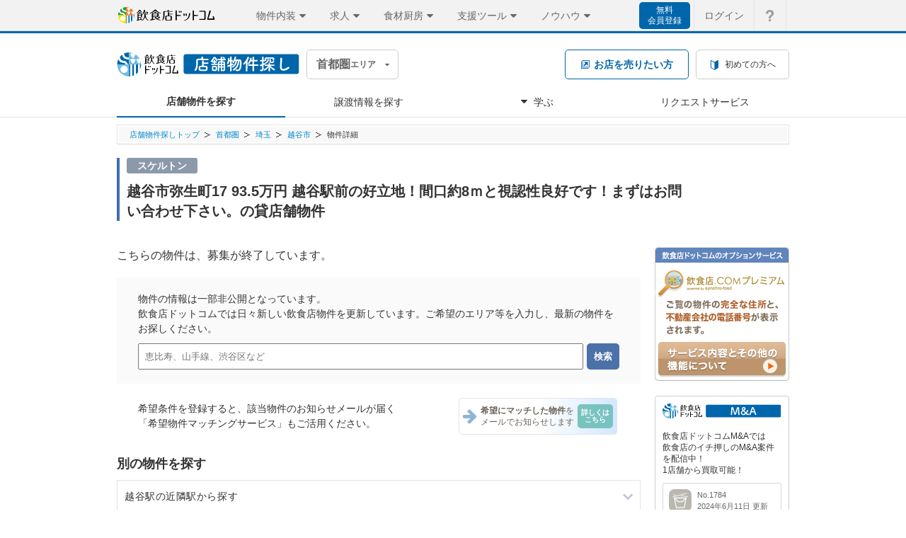

--- FILE ---
content_type: text/html; charset=utf-8
request_url: https://www.inshokuten.com/bukken/bukkens/255021
body_size: 57231
content:







<!DOCTYPE html>
<html lang="ja" >
<head>
    <script type="text/javascript">
  var dataLayer = dataLayer || [];
    dataLayer.push({
      'PageType': 'Productpage',
      'Email': '',
      'ProductID': [ "255021" ]
  });
</script>

  <script type="text/javascript">
  var dataLayer = dataLayer || [];
  dataLayer.push({
    'page_status': "0"
  });
</script>


  <meta charset="UTF-8" />
  
  <title>
      越谷市弥生町17（埼玉） 93.5万円 越谷駅前の好立地！間口約8ｍと視認性良好です！まずはお問い合わせ下さい。の貸店舗物件 飲食店ドットコム
  </title>
  <meta name="description" content="越谷（38.06坪）の貸し店舗物件（埼玉）の詳細です。越谷駅前の好立地！間口約8ｍと視認性良好です！まずはお問い合わせ下さい。" />
  <meta name="keywords" content="越谷,貸し店舗,物件,不動産,埼玉,空き店舗,貸し店舗,貸店舗,飲食店,開業,物件" />
  <meta name="copyright" content="&copy;Synchro Food Co., Ltd." />
  <meta name="robots" content="index,follow">
      <meta name="js-stationKeyId" content="1826" />
  <link rel="canonical" href="https://www.inshokuten.com/bukken/bukkens/255021" />


  <link rel="shortcut icon" type="image/x-icon" href="/assets/favicon-def337b3996b0a8d3cc3a90a23a85eafe87a91e68ac09ee5a36d3160703ad041.ico" />
  <link rel="stylesheet" type="text/css" href="/stylesheets/common.css?20251028" media="all" />
  <link rel="stylesheet" href="/webfonts/common/icomoon.css" type="text/css">
  <link rel="stylesheet" media="all" href="/assets/basic/application-64b7c1d03b47ab1684f4aa7dd4cc6746e6df19606703d0ee71afd14bdc0ed188.css" data-turbolinks-track="reload" />
  <link rel="stylesheet" media="all" href="/assets/synchro-css/pc/application-e5be127ea6fc37372315470993b378c263db116160d617c1d41556c15d196eab.css" data-turbolinks-track="reload" />
    <link rel="stylesheet" type="text/css" href="/stylesheet/bukken/common.css?20221201" media="all" />
  <link rel="stylesheet" type="text/css" href="/stylesheet/bukken.css?20170713" media="all" />
  <link rel="stylesheet" type="text/css" href="/stylesheets/bukken/layout.css" media="all" />
  <link rel="stylesheet" type="text/css" href="/stylesheet/bukken-list.css?20170713" media="all" />
  <link rel="stylesheet" type="text/css" href="/stylesheet/bukken-matching.css?20170713" media="all" />
  <link rel="stylesheet" href="/webfonts/common/icomoon.css?20221201" type="text/css" />
  <link rel="stylesheet" type="text/css" href="/webfonts/bukken/common/icomoon.css?20170713" media="all" />
  <link rel="stylesheet" media="all" href="/assets/bukken/application-b8d4916eec87196485ee75f6f78d38de96b92926cca9f8e2bd5677f2530c314b.css" data-turbolinks-track="reload" />
    <link rel="stylesheet" type="text/css" href="/stylesheets/synchro-css/pc/utility.css" />
  <link rel="stylesheet" media="all" href="/assets/bukken/bukkens/closed/pc/application-087d79b8d79c8cad0a6c7f3fcafac8ab50d9efb32a226899703559c43b83f35b.css" data-turbolinks-track="reload" />

  <style>
    div#popup {
      width: 100%;
    }
  </style>

  <script type="text/javascript" src="/js/jquery-1.9.1.js"></script>
  <script type="text/javascript" src="/js/synchro_utils.js?20220915"></script>
  
  
    <script src="/assets/basic/no-turbolinks/application-a202a9157e1e2e08cd32b204df49ed789023f499ccf052ea4a5f7d4440b01704.js" data-turbolinks-track="reload"></script>
    <script type="text/javascript" src="/js/bukken/layout.js?20221201"></script>
  <script type="text/javascript" src="/js/bukken-matching.js?20170713"></script>
  <script type="text/javascript" src="/js/bukken-media-list.js?20170713"></script>
    <script type="text/javascript" src="/js/knockout/knockout-3.0.0.js" charset="utf-8"></script>
  <script src="/assets/bukken/bukkens/closed/pc/application-9d53ab0c16e1ef3f121414d15250fa023b4d6e2888a55f2fa9a9437f98c0ccdb.js"></script>


  
  <meta name="csrf-param" content="authenticity_token" />
<meta name="csrf-token" content="k3nwv5dpuf3hNbBXs+gm2KddVRCGYC/Yy8aN34Ym32RZggwmqwAxjBLkr2Ld2pGvKJMNj1c3udY3enFldSOV6Q==" />
    <script type="text/javascript">
  var dataLayer = dataLayer || [];
  dataLayer.push({'customer.key_id': '0'});
  </script>
  <!-- Google Tag Manager -->
  <script>(function(w,d,s,l,i){w[l]=w[l]||[];w[l].push({'gtm.start':
  new Date().getTime(),event:'gtm.js'});var f=d.getElementsByTagName(s)[0],
  j=d.createElement(s),dl=l!='dataLayer'?'&l='+l:'';j.async=true;j.src=
  'https://www.googletagmanager.com/gtm.js?id='+i+dl;f.parentNode.insertBefore(j,f);
  })(window,document,'script','dataLayer','GTM-TXVTZB3');</script>
  <!-- End Google Tag Manager -->


  <!-- Start VWO Async SmartCode -->
<link rel="preconnect" href="https://dev.visualwebsiteoptimizer.com" />
<script type='text/javascript' id='vwoCode'>
window._vwo_code=window._vwo_code || (function() {
var account_id=740465,
version = 1.5,
settings_tolerance=2000,
library_tolerance=2500,
use_existing_jquery=false,
is_spa=1,
hide_element='body',
hide_element_style = 'opacity:0 !important;filter:alpha(opacity=0) !important;background:none !important',
/* DO NOT EDIT BELOW THIS LINE */
f=false,w=window,d=document,vwoCodeEl=d.querySelector('#vwoCode'),code={use_existing_jquery:function(){return use_existing_jquery},library_tolerance:function(){return library_tolerance},hide_element_style:function(){return'{'+hide_element_style+'}'},finish:function(){if(!f){f=true;var e=d.getElementById('_vis_opt_path_hides');if(e)e.parentNode.removeChild(e)}},finished:function(){return f},load:function(e){var t=d.createElement('script');t.fetchPriority='high';t.src=e;t.type='text/javascript';t.onerror=function(){_vwo_code.finish()};d.getElementsByTagName('head')[0].appendChild(t)},getVersion:function(){return version},getMatchedCookies:function(e){var t=[];if(document.cookie){t=document.cookie.match(e)||[]}return t},getCombinationCookie:function(){var e=code.getMatchedCookies(/(?:^|;)\s?(_vis_opt_exp_\d+_combi=[^;$]*)/gi);e=e.map(function(e){try{var t=decodeURIComponent(e);if(!/_vis_opt_exp_\d+_combi=(?:\d+,?)+\s*$/.test(t)){return''}return t}catch(e){return''}});var i=[];e.forEach(function(e){var t=e.match(/([\d,]+)/g);t&&i.push(t.join('-'))});return i.join('|')},init:function(){if(d.URL.indexOf('__vwo_disable__')>-1)return;w.settings_timer=setTimeout(function(){_vwo_code.finish()},settings_tolerance);var e=d.currentScript,t=d.createElement('style'),i=e&&!e.async?hide_element?hide_element+'{'+hide_element_style+'}':'':code.lA=1,n=d.getElementsByTagName('head')[0];t.setAttribute('id','_vis_opt_path_hides');vwoCodeEl&&t.setAttribute('nonce',vwoCodeEl.nonce);t.setAttribute('type','text/css');if(t.styleSheet)t.styleSheet.cssText=i;else t.appendChild(d.createTextNode(i));n.appendChild(t);var o=this.getCombinationCookie();this.load('https://dev.visualwebsiteoptimizer.com/j.php?a='+account_id+'&u='+encodeURIComponent(d.URL)+'&f='+ +is_spa+'&vn='+version+(o?'&c='+o:''));return settings_timer}};w._vwo_settings_timer = code.init();return code;}());
</script>
<!-- End VWO Async SmartCode -->

</head>
<body data-turbolinks="false" class="bukken-bukkens-show">
    <!-- Google Tag Manager (noscript) -->
  <noscript><iframe src="https://www.googletagmanager.com/ns.html?id=GTM-TXVTZB3"
  height="0" width="0" style="display:none;visibility:hidden"></iframe></noscript>
  <!-- End Google Tag Manager (noscript) -->

  
  <div id="matching-overlay" class="reset"></div>
  
<div class="globalHeaderOverlay js-globalHeaderOverlay"></div>
<header id="global-header-menu" class="js-globalHeaderMenu">
  <div class="globalHeaderMenu">
    <div class="globalHeaderMenu__inner">
      <div class="globalHeaderMenu__serviceArea">
        <a href="/home/?ref=gh" class="globalHeaderMenu__logoLink"><img src="/image/common/inshokuten-logo.svg" alt="飲食店ドットコム" width="140" height="23" /></a>
        <nav class="globalHeaderServiceNav">
          <ul>
            <li class="globalHeaderServiceNav__box globalHeaderServiceNav__box--bukken js-serviceNav">
              <div class="globalHeaderServiceNav__header js-serviceNavHeader">
                <div class="globalHeaderServiceNav__title">物件内装</div>
                <i class="globalHeaderServiceNav__icon globalHeaderServiceNav__icon--open icon-common-triangle-down"></i>
              </div>
              <div class="globalHeaderServiceNav__detail js-serviceNavDetail">
                <ul class="globalHeaderServiceNav__list globalHeaderServiceNav__list--bukken">
                  <li>
                    <p>店舗・物件・内装</p>
                  </li>
                  <li>
                    <a href="/?ref=gh">
                      <span>店舗物件探し</span>
                      <i class="icon-common-icon-caret-right"></i>
                    </a>
                  </li>
                  <li>
                    <a href="https://www.inuki-info.com?ref=gh">
                      <span>居抜き売却</span>
                      <i class="icon-common-icon-caret-right"></i>
                    </a>
                  </li>
                  <li>
                    <a href="/ma/?ref=gh">
                      <span>飲食店のM&A</span>
                      <i class="icon-common-icon-caret-right"></i>
                    </a>
                  </li>
                  <li>
                    <a href="/design/?ref=gh">
                      <span>内装デザイン会社探し</span>
                      <i class="icon-common-icon-caret-right"></i>
                    </a>
                  </li>
                  <li>
                    <a href="/kitchencar/?ref=gh">
                      <span>キッチンカー出店</span>
                      <i class="icon-common-icon-caret-right"></i>
                    </a>
                  </li>
                </ul>
              </div>
            </li>
            <li class="globalHeaderServiceNav__box globalHeaderServiceNav__box--recruit js-serviceNav">
              <div class="globalHeaderServiceNav__header js-serviceNavHeader">
                <div class="globalHeaderServiceNav__title">求人</div>
                <i class="globalHeaderServiceNav__icon globalHeaderServiceNav__icon--open icon-common-triangle-down"></i>
              </div>
              <div class="globalHeaderServiceNav__detail js-serviceNavDetail">
                <ul class="globalHeaderServiceNav__list globalHeaderServiceNav__list--recruit">
                  <li>
                    <p>人材・求人</p>
                  </li>
                  <li>
                    <a href="/recruit/?ref=gh">
                      <span>求人掲載</span>
                      <i class="icon-common-icon-caret-right"></i>
                    </a>
                  </li>
                  <li>
                    <a href="https://gourmet-baito-chan.com/lp/?ref=gh">
                      <span>SNSアルバイト掲載</span>
                      <i class="icon-common-icon-caret-right"></i>
                    </a>
                  </li>
                </ul>
              </div>
            </li>
            <li class="globalHeaderServiceNav__box globalHeaderServiceNav__box--kitchen js-serviceNav">
              <div class="globalHeaderServiceNav__header js-serviceNavHeader">
                <div class="globalHeaderServiceNav__title">食材厨房</div>
                <i class="globalHeaderServiceNav__icon globalHeaderServiceNav__icon--open icon-common-triangle-down"></i>
              </div>
              <div class="globalHeaderServiceNav__detail js-serviceNavDetail">
                <ul class="globalHeaderServiceNav__list globalHeaderServiceNav__list--kitchen">
                  <li>
                    <p>食材・厨房</p>
                  </li>
                  <li>
                    <a href="/supplier/?ref=gh">
                      <span>仕入れ先探し</span>
                      <i class="icon-common-icon-caret-right"></i>
                    </a>
                  </li>
                  <li>
                    <a href="/kitchen/?ref=gh">
                      <span>厨房備品EC</span>
                      <i class="icon-common-icon-caret-right"></i>
                    </a>
                  </li>
                  <li>
                    <a href="/placeorders/?ref=gh">
                      <span>食材発注アプリ PlaceOrders</span>
                      <i class="icon-common-icon-caret-right"></i>
                    </a>
                  </li>
                </ul>
              </div>
            </li>
            <li class="globalHeaderServiceNav__box globalHeaderServiceNav__box--useful js-serviceNav">
              <div class="globalHeaderServiceNav__header js-serviceNavHeader">
                <div class="globalHeaderServiceNav__title">支援ツール</div>
                <i class="globalHeaderServiceNav__icon globalHeaderServiceNav__icon--open icon-common-triangle-down"></i>
              </div>
              <div class="globalHeaderServiceNav__detail js-serviceNavDetail">
                <ul class="globalHeaderServiceNav__list globalHeaderServiceNav__list--useful">
                  <li>
                    <p>業務支援・運営ツール</p>
                  </li>
                  <li>
                    <a href="/hikaku/fc/?ref=gh">
                      <span>飲食FC比較</span>
                      <i class="icon-common-icon-caret-right"></i>
                    </a>
                  </li>
                  <li>
                    <a href="/posregi/?ref=gh">
                      <span>POSレジ比較</span>
                      <i class="icon-common-icon-caret-right"></i>
                    </a>
                  </li>
                  <li>
                    <a href="/useful_service/?ref=gh">
                      <span>お役立ちサービス集</span>
                      <i class="icon-common-icon-caret-right"></i>
                    </a>
                  </li>
                  <li>
                    <a href="/food-accounting/lp/?ref=gh">
                      <span>税理士探し</span>
                      <i class="icon-common-icon-caret-right"></i>
                    </a>
                  </li>
                  <li>
                    <a href="/hoken/omamori?ref=gh">
                      <span>保険サービス</span>
                      <i class="icon-common-icon-caret-right"></i>
</a>                  </li>
                </ul>
              </div>
            </li>
            <li class="globalHeaderServiceNav__box globalHeaderServiceNav__box--journal js-serviceNav">
              <div class="globalHeaderServiceNav__header js-serviceNavHeader">
                <div class="globalHeaderServiceNav__title">ノウハウ</div>
                <i class="globalHeaderServiceNav__icon globalHeaderServiceNav__icon--open icon-common-triangle-down"></i>
              </div>
              <div class="globalHeaderServiceNav__detail js-serviceNavDetail">
                <ul class="globalHeaderServiceNav__list globalHeaderServiceNav__list--journal">
                  <li>
                    <p>ノウハウ・情報提供</p>
                  </li>
                  <li>
                    <a href="/foodist/?ref=gh">
                      <span>ジャーナル（webマガジン）</span>
                      <i class="icon-common-icon-caret-right"></i>
                    </a>
                  </li>
                  <li>
                    <a href="/research/?ref=gh">
                      <span>飲食店リサーチ</span>
                      <i class="icon-common-icon-caret-right"></i>
                    </a>
                  </li>
                  <li>
                    <a href="/checksheet/?ref=gh">
                      <span>出店開業チェックシート</span>
                      <i class="icon-common-icon-caret-right"></i>
                    </a>
                  </li>
                  <li>
                    <a href="/event/?ref=gh">
                      <span>飲食店向けイベントナビ</span>
                      <i class="icon-common-icon-caret-right"></i>
                    </a>
                  </li>
                </ul>
              </div>
            </li>
          </ul>
        </nav>
      </div>
      <div class="globalHeaderMenu__utilityArea">
        <nav class="globalHeaderUtilityNav">
          <ul class="globalHeaderUtilityNav__list globalHeaderUtilityNav__list--notLoggedIn">
              <li>
                <a class="globalHeaderSignupLink " href="/signup/free?from=bukken&ref=gh&assistLinkCode=1">無料<br />会員登録</a>
              </li>
              <li>
                <a class="globalHeaderUtilityNav__link globalHeaderUtilityNav__link--notLoggedIn globalHeaderUtilityNav__link--account" href="/login/?requestUri=/">ログイン</a>
              </li>
            <li>
              <a class="globalHeaderUtilityNav__link globalHeaderUtilityNav__link--loggedIn globalHeaderUtilityNav__link--faq" href="/faq/">
                <i class="icon-common-gbh_q globalHeaderUtilityNav__icon globalHeaderUtilityNav__icon--faq"></i>
                <p class="globalHeaderUtilityNav__textHide">よくあるご質問</p>
              </a>
            </li>
          </ul>
        </nav>
      </div>
    </div>
  </div>
</header>

    <div id="service-header" class="serviceHeader">
    <div id="service-header-inner" class="serviceHeader__inner">
      <div class="serviceHeader__upper">
        <div class="serviceHeader__logoArea">
          <div class="serviceHeader__logo serviceHeader__logo--bukken">
            <a href="/"><img src="/image/bukken/common/logo_bukken.svg" width="258" height="34" alt="飲食店ドットコム 店舗物件探し" /></a>
          </div>
          <div class="serviceHeaderDistrict">
            <div class="serviceHeaderDistrict__box" id="js-districtClick">
              <div class="serviceHeaderDistrict__text">
                <span class="serviceHeaderDistrict__main">首都圏</span><span class="serviceHeaderDistrict__sub">エリア</span>
              </div>
              <i class="icon-common-triangle-down"></i>
            </div>
            <ul id="js-districtList">
                <li>
                  <a href="/bukken/kansai/">
                    <span class="serviceHeaderDistrict__main">関西</span><span class="serviceHeaderDistrict__sub">エリア</span>
</a>                </li>
                <li>
                  <a href="/bukken/tokai/">
                    <span class="serviceHeaderDistrict__main">東海</span><span class="serviceHeaderDistrict__sub">エリア</span>
</a>                </li>
                <li>
                  <a href="/bukken/kyushu/">
                    <span class="serviceHeaderDistrict__main">九州</span><span class="serviceHeaderDistrict__sub">エリア</span>
</a>                </li>
            </ul>
          </div>
        </div>
        <div class="serviceHeader__buttonArea">
          <div class="serviceHeader__inuki">
            <a href="https://www.inuki-info.com/lp3/?ref=bukken_sh" target="_blank">
              <i class="icon-common-new-tab2 serviceHeader__inukiIcon"></i>
              <span class="serviceHeader__inukiName">お店を売りたい方</span>
            </a>
          </div>
          <div class="serviceHeader__utility serviceHeader__utility--notLoggedIn">
            <ul>
                <li>
                  <a href="/bukken/first/" class="serviceHeader__utilityLink serviceHeader__utilityLink--first">
                    <i class="icon-common-icon_beginner serviceHeader__utilityIcon"></i>
                    <span>初めての方へ</span>
                  </a>
                </li>
            </ul>
          </div>
        </div>
      </div>
      <div class="serviceHeader__bottom">
        <nav class="serviceHeaderNavi">
          <ul id="service-navi" class="serviceHeaderNavi__list">
            <li class="serviceHeaderNavi__item serviceHeaderNavi__item--bukken">
              <a href="/bukken/kanto/bukkens/list/?mode=latest" class="serviceHeaderNavi__link">
                <span class="serviceHeaderNavi__name">店舗物件を探す</span>
              </a>
            </li>
              <li class="serviceHeaderNavi__item serviceHeaderNavi__item--transfer">
                <a href="/bukken/kanto/transfer/list/" class="serviceHeaderNavi__link">
                  <span class="serviceHeaderNavi__name">譲渡情報を探す</span>
                </a>
              </li>
            <li class="serviceHeaderNavi__item serviceHeaderNavi__item--study">
              <a href="javascript:void(0);" id="js-bukkenMediaListLink" class="serviceHeaderNavi__link">
                <i class="icon-common-triangle-down serviceHeaderNavi__icon"></i>
                <span class="serviceHeaderNavi__name">学ぶ</span>
              </a>
              <div id="js-bukken-media-accordion" class="serviceHeaderNaviAccordion">
                <ul>
                  <li class="serviceHeaderNaviAccordion__list serviceHeaderNaviAccordion__list--main">
                    <a href="/bukken/media">
                      <span>物件タイムズ</span>
                      <i class="icon-common-icon-caret-right"></i>
</a>                  </li>
                  <li class="serviceHeaderNaviAccordion__list serviceHeaderNaviAccordion__list--sub">
                    <a href="/bukken/media/category/data/">
                      <span>調査・ランキングデータ</span>
                      <i class="icon-common-icon-caret-right"></i>
</a>                  </li>
                  <li class="serviceHeaderNaviAccordion__list serviceHeaderNaviAccordion__list--sub">
                    <a href="/bukken/media/category/location/">
                      <span>街・地域の立地動向</span>
                      <i class="icon-common-icon-caret-right"></i>
</a>                  </li>
                  <li class="serviceHeaderNaviAccordion__list serviceHeaderNaviAccordion__list--sub">
                    <a href="/bukken/media/category/example/">
                      <span>開業者の声</span>
                      <i class="icon-common-icon-caret-right"></i>
</a>                  </li>
                  <li class="serviceHeaderNaviAccordion__list serviceHeaderNaviAccordion__list--sub">
                    <a href="/bukken/media/category/tips/">
                      <span>物件探しのコツ</span>
                      <i class="icon-common-icon-caret-right"></i>
</a>                  </li>
                  <li class="serviceHeaderNaviAccordion__list serviceHeaderNaviAccordion__list--main">
                    <a href="/bukken/contents/">
                      <span>物件お役立ちコラム集</span>
                      <i class="icon-common-icon-caret-right"></i>
                    </a>
                  </li>
                  <li class="serviceHeaderNaviAccordion__list serviceHeaderNaviAccordion__list--main">
                    <a href="/bukken/location/">
                      <span>立地データ</span>
                      <i class="icon-common-icon-caret-right"></i>
                    </a>
                  </li>
                    <li class="serviceHeaderNaviAccordion__list serviceHeaderNaviAccordion__list--main">
                      <a href="/bukken/kanto/market/">
                        <span>相場情報（賃料・面積・譲渡）</span>
                        <i class="icon-common-icon-caret-right"></i>
</a>                    </li>
                  <li class="serviceHeaderNaviAccordion__list serviceHeaderNaviAccordion__list--main">
                    <a href="/bukken/inuki/">
                      <span>居抜き・譲渡情報について</span>
                      <i class="icon-common-icon-caret-right"></i>
                    </a>
                  </li>
                </ul>
              </div>
            </li>
            <li class="serviceHeaderNavi__item serviceHeaderNavi__item--order">
              <a href="/bukken/order/" class="serviceHeaderNavi__link">
                <span class="serviceHeaderNavi__name">リクエストサービス</span>
              </a>
            </li>
          </ul>
        </nav>
      </div>
    </div>
  </div>
  <div id="main-content">
    <div id="main-content-inner">
        <div id="topic-path">
          <ol id="topic-path-inner">
              <li><a href="/">店舗物件探しトップ</a></li>
  <li><a href="/bukken/kanto/bukkens/list/">首都圏</a></li>
  <li><a href="/bukken/kanto/bukkens/list/local-saitama/">埼玉</a></li>
  <li><a href="/bukken/kanto/bukkens/list/local-saitama/region-124/">越谷市</a></li>
  <li>物件詳細</li>

          </ol>
        </div>
        <div class="closePage">
    <div id="bukkenTitle" class="bukkenTitleArea">
  <div class="bukkenTitleArea__iconArea">
    
      <p class="bukkenIcon bukkenIcon--skeleton">スケルトン</p>
  </div>
  <h1 class="bukkenTitleArea__textArea">
      越谷市弥生町17 93.5万円 越谷駅前の好立地！間口約8ｍと視認性良好です！まずはお問い合わせ下さい。の貸店舗物件
  </h1>
</div>

    <div id="bukkenDetail">
      <div class="bukkenData">
        <p class="closePage__description">こちらの物件は、募集が終了しています。</p>
        <div class="searchForm">
          <div class="searchForm__inner">
            <div class="searchForm__description">
              物件の情報は一部非公開となっています。<br />
              飲食店ドットコムでは日々新しい飲食店物件を更新しています。ご希望のエリア等を入力し、最新の物件をお探しください。
            </div>
            <div class="searchForm__formArea">
              <form class="searchForm__form" action="/bukken/kanto/bukkens/list/" accept-charset="UTF-8" method="get">
  <input class="searchForm__formText" placeholder="恵比寿、山手線、渋谷区など" type="text" name="form[search_freeword]" id="form_search_freeword" />
  <input type="submit" name="commit" value="検索" class="searchForm__formButton" data-disable-with="検索" />
</form>
            </div>
          </div>
        </div>
        <div class="bukkenMatching">
          <div class="bukkenMatching__inner">
            <div class="bukkenMatching__description">
              希望条件を登録すると、該当物件のお知らせメールが届く<br />
              「希望物件マッチングサービス」もご活用ください。
            </div>
            <div class="bukkenMatching__image">
              <a href="/bukken/matching/guide/" class="matchingLink">
                <i class="icon-common-bold-arrow matchingLink__icon"></i><span class="matchingLink__text"><span class="matchingLink__text--bold">希望にマッチした物件</span>を<br />メールでお知らせします</span><span class="matchingLink__button">詳しくは<br />こちら</span>
              </a>
            </div>
          </div>
        </div>
        <div class="findOtherBukkenArea js-findOtherBukkenArea u-mt-30 u-mb-30">
          <div class="findOtherBukkenArea__title">別の物件を探す</div>
          <ul class="findOtherBukkenArea__itemList">
            <div id="js-near-station-list"></div>
          </ul>
        </div>
        <h2>物件詳細情報</h2>
        <div class="dataBody closeBukken">
          <div class="detailTable">
            <table cellspacing="0">
              <tr>
                <th>最寄り駅</th>
                <td colspan="3">
                  <p>
                    東武伊勢崎線　越谷　徒歩1分
                      （乗降者数：50,714人/日）
                  </p>
                </td>
              </tr>
              <tr>
                <th>面積m<sup>2</sup>・坪</th>
                <td>125.83m<sup>2</sup> / 38.06坪</td>
                <th>情報登録日<br />情報更新日</th>
                <td>
                  2021/01/19
                  <br />
                  2021/01/19
                </td>
              </tr>
              <tr>
                <th>造作譲渡料 / 前テナント</th>
                <td colspan="3">
                  
                  
                  居酒屋
                </td>
              </tr>
              <tr>
                <th>飲食店出店の可否</th>
                <td colspan="3">
                  飲食店出店可
                </td>
              </tr>
              <tr>
                <th class="detailComment">備考</th>
                <td class="detailComment" colspan="3">
                  諸条件はご相談ください
                </td>
              </tr>
            </table>
          </div>
        </div>
          <div class="bukkenOptionalData">
            <div class="bukkenMarketData">
  <p class="bukkenMarketData__title">越谷駅周辺の飲食店の運営費の相場</p>
  <ul class="bukkenMarketData__list">
    <li>
      <p class="bukkenMarketData__category">賃料相場<a class="bukkenMarketData__categoryLink" href="/bukken/kanto/market/rent/result/?q%5Bline_id%5D=26&amp;q%5Bstation_id%5D=1826">⇒越谷駅の物件相場を見る</a></p>
      <table class="bukkenMarketData__dataTable">
        <tr>
          <td width="180">平均坪単価：12,183円</td>
          <td width="180">最高坪単価：17,833円</td>
          <td width="180">最低坪単価：5,399円</td>
        </tr>
      </table>
    </li>
  </ul>
  <div class="bukkenDataBottom__aboutCustomersData">
    <p>運営費の相場データについて</p>
    <ul>
      <li>こちらの情報は日々更新されており、最新の情報がご覧いただけます。</li>
      <li>サンプル件数の増減により表現に偏りが出ることもございますので予めご了承下さい。</li>
      <li>※賃料相場は、飲食店ドットコムに直近1年間で掲載された物件を集計したものになります。</li>
      <li>※給与相場は、求人飲食店ドットコムに直近1年間に掲載された求人情報の給与下限額より集計したものになります。</li>
    </ul>
  </div>
</div>

          </div>
          <div class="u-mt-20 u-mb-35">
            <div class="signupBanner">
  <div class="signupBanner__header">
    <p class="signupBanner__title">飲食店が得意な物件探しサイト</p>
    <p class="signupBanner__subTitle">飲食店ドットコム会員（無料）になると、<span class="signupBanner__subTitleRed">より詳細な物件情報</span>がご覧いただけます！</p>
  </div>
  <div class="signupBanner__body">
    <ul class="signupBanner__appealList">
      <li class="signupBanner__appealItem">
        <div class="signupBanner__appealIcon">
          <div>
            <div class="signupBanner__starIcons">
              <i class="icon-home-iconfont-favorite u-fs-18"></i>
            </div>
            <div class="signupBanner__starIcons">
              <i class="icon-home-iconfont-favorite u-fs-18"></i>
              <i class="icon-home-iconfont-favorite u-fs-18 u-ml-3"></i>
            </div>
          </div>
        </div>
        <div class="signupBanner__appealText">
          階数・保証金<br />などを公開！
        </div>
      </li>
      <li class="signupBanner__appealItem">
        <div class="signupBanner__appealIcon">
          <i class="icon-common-icon-mail-fill u-fs-24"></i>
        </div>
        <div class="signupBanner__appealText">
          新着物件を<br />メールでお知らせ！
        </div>
      </li>
      <li class="signupBanner__appealItem">
        <div class="signupBanner__appealIcon">
          <i class="icon-common-icon-property u-fs-29"></i>
        </div>
        <div class="signupBanner__appealText">
          全国の店舗物件<br /><span class="u-fw-b">7900</span>件掲載中！
        </div>
      </li>
    </ul>
    <div class="signupBanner__linkBlock">
      <a href="/signup/free?assistLinkCode=91&amp;from=bukkenlist" class="button button--full button--signup u-fs-15">会員登録はこちら</a>
      <p class="u-fs-12 u-mt-15">既に会員の方は<a href="/login/?requestUri=%2Fbukken%2Fkanto%2Fbukkens%2Flist%2F" class="u-fw-b">ログイン</a>してください</p>
    </div>
  </div>
</div>

          </div>
        <div class="u-mt-15">
            <div id="bukkenRecommend">
      <div class="bukkenRecommend__title">
        <h3>埼玉で似た坪数の譲渡情報</h3>
        <a class="bukkenRecommend__titleLink" href="/bukken/kanto/transfer/list?searchLocal=saitama">埼玉の譲渡情報一覧</a>
      </div>
      <div class="dataTable">
        <table cellspacing="0">
          <tr>
              <td >
                  <div class="picture">
                    <a href="/bukken/transfer/detail/11653">
                      <img src="https://d2ij38769uvyqz.cloudfront.net/inshokuten-com/upload_picture/B1749172246549.jpg" alt="大和田" />
                    </a>
                  </div>
                <div class="data ">
                  <p>
                    <a href="/bukken/transfer/detail/11653" class="bukkenRecommend__link">
                    <span class="transfer">譲渡</span>
                    大和田／36.8坪／さいたま市内！幹線道路沿い！テイクアウト居抜き物件！
                    </a>
                  </p>
                </div>
              </td>
              <td >
                  <div class="picture">
                    <a href="/bukken/transfer/detail/11814">
                      <img src="https://d2ij38769uvyqz.cloudfront.net/inshokuten-com/upload_picture/S1754464403585_1.JPG" alt="吉川" />
                    </a>
                  </div>
                <div class="data ">
                  <p>
                    <a href="/bukken/transfer/detail/11814" class="bukkenRecommend__link">
                    <span class="transfer">譲渡</span>
                    吉川／38.11坪／吉川駅より徒歩3分！焼肉店居抜き物件！
                    </a>
                  </p>
                </div>
              </td>
              <td class=last>
                  <div class="picture">
                    <a href="/bukken/transfer/detail/11614">
                      <img src="https://d2ij38769uvyqz.cloudfront.net/inshokuten-com/upload_picture/B1747530153318.jpg" alt="鴻巣" />
                    </a>
                  </div>
                <div class="data ">
                  <p>
                    <a href="/bukken/transfer/detail/11614" class="bukkenRecommend__link">
                    <span class="transfer">譲渡</span>
                    鴻巣／41.89坪／鴻巣市！ロードサイド！ラーメン店居抜き物件！
                    </a>
                  </p>
                </div>
              </td>
          </tr>
        </table>
      </div>
      <div class="bukkenRecommend__title">
        <h3>越谷で似た坪数の物件</h3>
        <a class="bukkenRecommend__titleLink" href="/bukken/kanto/bukkens/list/local-saitama/station-1826/">越谷の物件一覧</a>
      </div>
      <div class="dataTable">
        <table cellspacing="0">
  <tr>
      <td >
          <div class="picture">
            <a href="/bukken/bukkens/376420">
              <img src="https://d2ij38769uvyqz.cloudfront.net/inshokuten-com/upload_picture/S1765254669078_1.jpeg" alt="越谷" />
            </a>
          </div>
        <div class="data ">
          <p>
            <a href="/bukken/bukkens/376420" class="bukkenRecommend__link">
            <span class="normal">物件"</span>
            越谷／37.73坪／越谷駅徒歩2分
            </a>
          </p>
        </div>
      </td>
      <td class=last>
          <div class="picture">
            <a href="/bukken/bukkens/376327">
              <img src="https://d2ij38769uvyqz.cloudfront.net/inshokuten-com/upload_picture/S1765179304029_1.jpeg" alt="越谷" />
            </a>
          </div>
        <div class="data ">
          <p>
            <a href="/bukken/bukkens/376327" class="bukkenRecommend__link">
            <span class="normal">物件"</span>
            越谷／34.76坪／越谷駅徒歩3分 1階
            </a>
          </p>
        </div>
      </td>
  </tr>
</table>

      </div>
      <div class="bukkenRecommend__title">
        <h3>越谷の居抜き物件</h3>
        <a class="bukkenRecommend__titleLink" href="/bukken/kanto/bukkens/list/local-saitama/station-1826/inuki/">越谷の居抜き物件一覧</a>
      </div>
      <div class="dataTable">
        <table cellspacing="0">
  <tr>
      <td >
          <div class="picture">
            <a href="/bukken/bukkens/378971">
              <img src="https://d2ij38769uvyqz.cloudfront.net/inshokuten-com/upload_picture/S1768471055768_1.jpeg" alt="越谷" />
            </a>
          </div>
        <div class="data ">
          <p>
            <a href="/bukken/bukkens/378971" class="bukkenRecommend__link">
            <span class="inuki">居抜き"</span>
            越谷／20.57坪／越谷駅徒歩5分　焼鳥居酒屋居抜き出ました！
            </a>
          </p>
        </div>
      </td>
      <td >
          <div class="picture">
            <a href="/bukken/bukkens/376159">
              <img src="https://d2ij38769uvyqz.cloudfront.net/inshokuten-com/upload_picture/S1764929489568_1.JPG" alt="越谷" />
            </a>
          </div>
        <div class="data ">
          <p>
            <a href="/bukken/bukkens/376159" class="bukkenRecommend__link">
            <span class="inuki">居抜き"</span>
            越谷／18.61坪／駅前繁華街に位置しており、目の前にはショッピングセンターがございます。
            </a>
          </p>
        </div>
      </td>
      <td class=last>
          <div class="picture">
            <a href="/bukken/bukkens/378673">
              <img src="https://d2ij38769uvyqz.cloudfront.net/inshokuten-com/upload_picture/S1768293856550_1.jpg" alt="越谷" />
            </a>
          </div>
        <div class="data ">
          <p>
            <a href="/bukken/bukkens/378673" class="bukkenRecommend__link">
            <span class="inuki">居抜き"</span>
            越谷／52.8坪／諸条件はご相談ください
            </a>
          </p>
        </div>
      </td>
  </tr>
</table>

      </div>
      <div class="bukkenRecommend__title">
        <h3>越谷市の居抜き物件</h3>
        <a class="bukkenRecommend__titleLink" href="/bukken/kanto/bukkens/list/local-saitama/region-124/inuki/">越谷市の居抜き物件一覧</a>
      </div>
      <div class="dataTable">
        <table cellspacing="0">
  <tr>
      <td >
          <div class="picture">
            <a href="/bukken/bukkens/332019">
              <img src="https://d2ij38769uvyqz.cloudfront.net/inshokuten-com/upload_picture/S1718786806211_1.jpg" alt="南越谷" />
            </a>
          </div>
        <div class="data ">
          <p>
            <a href="/bukken/bukkens/332019" class="bukkenRecommend__link">
            <span class="inuki">居抜き"</span>
            南越谷／6.79坪／★南越谷駅・新越谷駅利用可能！新越谷駅前通りの商業施設物件！他区画同時募集中！
            </a>
          </p>
        </div>
      </td>
      <td >
          <div class="picture">
            <a href="/bukken/bukkens/379270">
              <img src="https://d2ij38769uvyqz.cloudfront.net/inshokuten-com/upload_picture/S1768815563096_1.jpg" alt="大袋" />
            </a>
          </div>
        <div class="data ">
          <p>
            <a href="/bukken/bukkens/379270" class="bukkenRecommend__link">
            <span class="inuki">居抜き"</span>
            大袋／24.7坪／大袋駅徒歩5分 内装美麗な焼肉屋の居抜き物件!
            </a>
          </p>
        </div>
      </td>
      <td class=last>
          <div class="picture">
            <a href="/bukken/bukkens/372075">
              <img src="https://d2ij38769uvyqz.cloudfront.net/inshokuten-com/upload_picture/S1761539160218_1.jpg" alt="新越谷" />
            </a>
          </div>
        <div class="data ">
          <p>
            <a href="/bukken/bukkens/372075" class="bukkenRecommend__link">
            <span class="inuki">居抜き"</span>
            新越谷／20.16坪／越谷市内カフェバー居抜き物件！
            </a>
          </p>
        </div>
      </td>
  </tr>
</table>

      </div>
  </div>

        </div>
      </div>
      <div id="bukkenHistoryArea">
    <div class="premium-service-banner">
      <a href="/premium/opening/?ref=b_d_a">
        <img src="/assets/bukken/common/img_premium_small_banner-b02a3139d66e90a1f3989dc9404630c1dfe88d5b8be243cd6e178677ed5293a6.png" />
      </a>
    </div>
  <!-- ko if: bukkenHistory.length > 0 -->
  <div id="bukkenHistory">
    <h2>最近見た物件</h2>
    <div class="bukkenHistoryList">
      <ul data-bind="foreach: bukkenHistory">
        <li class="clearfix" data-bind="css: { normal: !isLast, last: isLast }">
          <!-- ko if: hasPicture -->
          <div class="picture">
            <a data-bind="attr: {href: url}">
              <img data-bind="attr: {src: img, alt: station}" />
            </a>
          </div>
          <!-- /ko -->
          <!-- ko ifnot: hasPicture -->
            <!-- ko if: iconName == "transfer" -->
            <div class="picture">
              <a data-bind="attr: {href: url}">
                <img class="bukkenList__image" alt="station" src="/assets/bukken/common/light_image-c611693ebbe6053504e9d36470db236d08420705e9efe66a105b8e36fdf3f211.jpg" />
              </a>
            </div>
            <!-- /ko -->
          <!-- /ko -->
          <div class="data" data-bind="css: { full: !hasPicture || iconName == 'transfer' }">
            <p>
              <a data-bind="attr: {href: url}">
                <span class="icon" data-bind="css: iconName, text: iconDisplay"></span>
                <span data-bind="text: station"></span>／<span data-bind="text: areaTsubo"></span>／<span data-bind="text: shortComment"></span>
              </a>
            </p>
          </div>
        </li>
      </ul>
    </div>
  </div>
  <!-- /ko -->

  <div class="maSaleCaseRecommend">
    <div class="maSaleCaseRecommendInner">
      <div class="maSaleCaseRecommendInner__heading">
        <div class="maSaleCaseRecommendInner__headingLogo">
          <a href="/ma/?from=bukkendetail"><img src="/assets/ma/heading_logo-0ba26f0edf9ae6d1e97270ca221b09fd259e229442a209ece361259ac2184424.svg" /></a>
        </div>
        <p class="maSaleCaseRecommendInner__headingNote">飲食店ドットコムM&amp;Aでは<br />飲食店のイチ押しのM&amp;A案件を配信中！<br />1店舗から買取可能！</p>
      </div>
      <div class="maSaleCaseRecommendInner__saleCases">
      </div>
      <div class="maSaleCaseRecommendInner__footer">
        <div class="maSaleCaseRecommendInner__footerLink">
          <a href="/ma/?from=bukkendetail">飲食店ドットコムM&amp;A</span></a>
        </div>
      </div>
    </div>
  </div>

  <div class="online-add">
    <a href="/bukken/assessment/?from=bukkendetail">
      <img width="190" height="68" alt="オンライン査定サービス" src="/assets/bukken/assessment/assessment_btn_detail-ff3c698e0eee38608c671787ea11efbdebf98ae4917d054cc9ec00bc4f9e6402.png" />
    </a>
  </div>

  <div class="for-estate-add">
    <a href="/estate/?ref=bukken" class="for-estate-link" target="_blank"><img alt="仲介不動産会社さまへ" src="/assets/bukken/bukkens/banner_intermediation-642ed9b034345f14fc59e352d68aa6ebdbc4ac21d8f3f38b0656497e2c113cc9.png" /></a>
  </div>
  <div class="bukkenHistoryArea__bannerArea">
    <a href="/recruit/">
      <img alt="ココだけに掲載している個人店が90% 個人店に選ばれている オープニング募集多数! 飲食専門の求人サイト 求人飲食店ドットコム" src="/assets/bukken/bukkens/bnr_recruit_top_detail-ed1e2c07db3fc45dbd0afb98ffd285d7b4c0603c59bfc37d701deef47b75cf88.png" />
    </a>
  </div>
</div>
<input type="hidden" id="bukkenKeyId" value="255021" />

    </div>
    <div id="ad">
        <a href="http://www.inshokuten.com/kitchen/?bukkenreport" target="_blank">厨房機器・店舗の備品はお揃いですか？　「購入を検討している、安く買いたい！」方は、『業務用厨房備品を探そう』をご利用ください！</a>
    </div>
  </div>

    </div>
  </div>
  <div class="modal-window"></div>

    <div class="footerPageTopArea">
      <div class="footerPageTopArea__inner">
        <a href="#global-header-menu" class="footerPageTopArea__link">ページトップへ↑</a>
      </div>
    </div>
    <div id="utilitiesNew">
    <div id="utilities-inner">
      <p id="utilitiesBukkenDistrictArea">
        飲食店ドットコム&nbsp;【<a class="utilitiesBukkenDistrictArea__link " href="/?forcedBukkenDistrict=kanto">首都圏版</a>&nbsp;|&nbsp;
        <a class="utilitiesBukkenDistrictArea__link utilitiesBukkenDistrictArea__link-unSelected" href="/bukken/kansai/">関西版</a>&nbsp;|&nbsp;
        <a class="utilitiesBukkenDistrictArea__link utilitiesBukkenDistrictArea__link-unSelected" href="/bukken/tokai/">東海版</a>&nbsp;|&nbsp;
        <a class="utilitiesBukkenDistrictArea__link utilitiesBukkenDistrictArea__link-unSelected" href="/bukken/kyushu/">九州版</a>】
      </p>
      <div id="utilities-section">
        <div class="utilities-section-1">
          <h3 class="single"><a href="/">「店舗物件を探す」トップ</a></h3>
          
          <ul>
            <li></li>
          </ul>
          <h3><a href="/signup/free?assistLinkCode=50&from=bukken">会員登録</a></h3>
            <ul>
              <li><a href="/bukken/first/">初めての方へ</a></li>
              <li><a href="/aboutMypage">マイページについて</a></li>
            </ul>
          
        </div>
        <div class="utilities-section-2">
          <h3><a href="/">店舗物件検索</a></h3>
          <ul>
              <li><a href="/bukken/kanto/bukkens/list/?mode=latest">最新店舗物件一覧</a></li>
              <li><a href="/bukken/lines?searchLocal=23ward">駅から探す</a></li>
              <li><a href="/bukken/kanto/bukkens/list/local-23ward/">地域から探す</a></li>
              <li><a href="/bukken/kanto/passengers/">乗降客数から探す</a></li>
              <li><a href="/bukken/kanto/popular/">人気駅から探す</a></li>
            <li><a href="/bukken/help">物件の見方</a></li>
          </ul>
        </div>
        <div class="utilities-section-3">
          <h3><a href="/bukken/inuki">居抜き・譲渡トップ</a></h3>
          <ul>
            <li><a href="/bukken/kanto/bukkens/list/inuki/">登録不動産会社居抜き物件一覧</a></li>
            <li><a href="/bukken/transfer/about">譲渡情報とは</a></li>
              <li><a href="/bukken/kanto/transfer/list/">譲渡情報一覧</a></li>
            <li><a href="/bukken/transfer/example/">譲渡成功事例一覧</a></li>
          </ul>
        </div>
        <div class="utilities-section-4">
          <h3><a href="/bukken/media">物件タイムズ</a></h3>
          <ul>
            <li><a href="/bukken/media/category/data/">調査・ランキングデータ</a></li>
            <li><a href="/bukken/media/category/location/">街・地域の立地動向</a></li>
            <li><a href="/bukken/media/category/example/">開業者の声</a></li>
            <li><a href="/bukken/media/category/tips/">物件探しのコツ</a></li>
          </ul>
            <h3><a href="/bukken/kanto/market/">相場情報</a></h3>
            <ul>
              <li><a href="/bukken/kanto/market/rent/">賃料相場</a></li>
              <li><a href="/bukken/kanto/market/area/">面積相場</a></li>
              <li><a href="/bukken/kanto/market/transfer/">譲渡額相場</a></li>
            </ul>
        </div>
        <div class="utilities-section-5">
          <h3><a href="/bukken/contents/">物件お役立ちコラム集</a></h3>
          <ul>
            <li><a href="/bukken/contents/company/list/">店舗物件に強い不動産会社リスト</a></li>
            <li><a href="/bukken/contents/bukken/point">店舗物件探しのポイント</a></li>
            <li><a href="/bukken/contents/inuki/knowledge/">知っておくべき！居抜き・譲渡の知識</a></li>
            <li><a href="/bukken/contents/word" target="_blank">用語集</a></li>
          </ul>
        </div>
      </div>
      <a class="inuki-link" target="_blank" href="https://www.inuki-info.com/">飲食店ドットコム 居抜き売却</a>
      <a class="estate-explain-link" href="/estate/">物件を掲載したい不動産会社さまへ</a>
    </div>
  </div>

  
<div class="globalFooter">
  <div class="globalFooterMenu">
    <div class="globalFooterMenu__inner">
      <p class="globalFooterMenu__header">飲食店ドットコムのサービス</p>
      <ul class="globalFooterMenu__area">
        <li class="globalFooterMenu__box">
          <dl>
            <dt>
              <i class="icon-common-cir_elm_stripe globalFooterMenu__icon globalFooterMenu__icon--bukken"></i>
              <p class="globalFooterMenu__title">店舗・物件・内装</p>
            </dt>
            <dd>
              <ul>
                <li>
                  <a href="/?ref=gf">店舗物件探し</a>
                </li>
                <li>
                  <a href="https://www.inuki-info.com?ref=gf">居抜き売却</a>
                </li>
                <li>
                  <a href="/ma/?ref=gf">飲食店のM&A</a>
                </li>
                <li>
                  <a href="/design/?ref=gf">内装デザイン会社探し</a>
                </li>
                <li>
                  <a href="/kitchencar/?ref=gf">キッチンカー出店</a>
                </li>
              </ul>
            </dd>
          </dl>
          <dl>
            <dt class="globalFooterMenu__titleBox">
              <i class="icon-common-cir_elm_wave globalFooterMenu__icon globalFooterMenu__icon--recruit"></i>
              <p class="globalFooterMenu__title">人材・求人</p>
            </dt>
            <dd>
              <ul>
                <li>
                  <a href="/recruit/?ref=gf">求人掲載</a>
                </li>
                <li>
                  <a href="https://gourmet-baito-chan.com/lp/?ref=gf">SNSアルバイト掲載</a>
                </li>
              </ul>
            </dd>
          </dl>
        </li>
        <li class="globalFooterMenu__box">
          <dl>
            <dt class="globalFooterMenu__titleBox">
              <i class="icon-common-cir_elm_tryangle globalFooterMenu__icon globalFooterMenu__icon--kitchen"></i>
              <p class="globalFooterMenu__title">食材・厨房</p>
            </dt>
            <dd>
              <ul>
                <li>
                  <a href="/supplier/?ref=gf">仕入れ先探し</a>
                </li>
                <li>
                  <a href="/kitchen/?ref=gf">厨房備品EC</a>
                </li>
                <li>
                  <a href="/placeorders/?ref=gf">食材発注アプリ PlaceOrders</a>
                </li>
              </ul>
            </dd>
          </dl>
          <dl>
            <dt class="globalFooterMenu__titleBox">
              <i class="icon-common-cir_elm_circle globalFooterMenu__icon globalFooterMenu__icon--useful"></i>
              <p class="globalFooterMenu__title">業務支援・運営ツール</p>
            </dt>
            <dd>
              <ul>
                <li>
                  <a href="/hikaku/fc/?ref=gf">飲食FC比較</a>
                </li>
                <li>
                  <a href="/posregi/?ref=gf">POSレジ比較</a>
                </li>
                <li>
                  <a href="/useful_service/?ref=gf">お役立ちサービス集</a>
                </li>
                <li>
                  <a href="/food-accounting/lp/?ref=gf">税理士探し</a>
                </li>
                <li>
                  <a href="/hoken/omamori?ref=gf">保険サービス</a>
                </li>
              </ul>
            </dd>
          </dl>
        </li>
        <li class="globalFooterMenu__box">
          <dl>
            <dt class="globalFooterMenu__titleBox">
              <i class="icon-common-cir_elm_stripe globalFooterMenu__icon globalFooterMenu__icon--journal"></i>
              <p class="globalFooterMenu__title">ノウハウ・情報提供</p>
            </dt>
            <dd>
              <ul>
                <li>
                  <a href="/foodist/?ref=gf">ジャーナル（webマガジン）</a>
                </li>
                <li>
                  <a href="/research/?ref=gf">飲食店リサーチ</a>
                </li>
                <li>
                  <a href="/checksheet/?ref=gf">出店開業チェックシート</a>
                </li>
                <li>
                  <a href="/event/?ref=gf">飲食店向けイベントナビ</a>
                </li>
              </ul>
            </dd>
          </dl>
        </li>
      </ul>
    </div>
  </div>
  <div class="globalFooterBottom">
    <div class="globalFooterBottom__inner">
      <ul class="globalFooterBottom__utiltyLink">
        <li><a href="/home/">飲食店ドットコムホーム</a></li>
        <li><a href="/faq/">よくあるご質問</a></li>
        <li><a href="/contact/">お問い合わせ</a></li>
        <li><a href="/sitemap/">サイトマップ</a></li>
      </ul>
      <div class="globalFooterBottom__box">
        <div class="globalFooterCopyRight">
          <p>「飲食店ドットコム」に掲載されている記事、図表、情報等の無断掲載を禁止します。<br />著作権は株式会社シンクロ･フードまたはその情報提供者に帰属します。</p>
          <div class="globalFooterCopyRight__text">Copyright (C) 2003-2026 Synchro Food Co., Ltd.</div>
        </div>
        <div class="globalFooterCorporate">
          <a href="https://www.synchro-food.co.jp" target="_blank" class="globalFooterCorporate__logoLink" rel="noreferrer noopener">
            <img src="/image/common/synchrofood-logo.svg" alt="株式会社シンクロ・フード" width="175" height="25" />
          </a>
          <div class="globalFooterCorporate__name">
            運営会社 : <a href="https://www.synchro-food.co.jp" target="_blank" rel="noreferrer noopener">株式会社シンクロ・フード</a>
          </div>
          <ul class="globalFooterCorporate__policy">
            <li><a href="/signup/term/" target="_blank">利用規約</a></li>
            <li><a href="/privacy" target="_blank">個人情報の取扱い</a></li>
          </ul>
        </div>
        <div class="globalFooterSocialAccount">
          <ul>
            <li>
              <a href="https://twitter.com/Foodist_tw" target="_blank" rel="noreferrer noopener"><img src="/image/common/x_originalcolor.png" alt="x" height="28" width="28" /></a>
            </li>
          </ul>
          <p class="globalFooterSocialAccount__text">飲食店ドットコム<br />公式アカウント</p>
        </div>
      </div>
    </div>
  </div>
  <div class="synchroProject">
    <div class="synchroProject__inner">
      <span>SYNCHRO PROJECT &raquo;</span>
      <ul>
        <li><a href="https://www.inshokuten.com">出店開業・運営支援・店舗物件飲食店ドットコム</a> </li><!--
        --><li> <a href="https://www.tenpodesign.com">店舗デザイン設計施工店舗デザイン.COM</a> </li><!--
        --><li> <a href="https://job.inshokuten.com">飲食店求人・<span>求人飲食店ドットコム</span></a> </li><!--
        --><li> <a href="https://job.tenpodesign.com">インテリア業界求人転職求人@インテリアデザイン</a> </li><!--
        --><li> <a href="https://www.inuki-info.com">居抜き店舗物件の買取査定飲食店ドットコム 居抜き売却</a> </li><!--
        --><li> <a href="https://mobimaru.com">キッチンカー・移動販売の出店と運用支援 モビマル</a> </li><!--
        --><li> <a href="https://naisoh-kenchiku.com">建築工事・内装工事 内装建築.com</a> </li><!--
        --><li> <a href="https://tenpohacks.com">店舗デザインメディア 店舗HACKS</a> </li><!--
        --><li> <a href="https://agrijob.jp">農業求人 農業ジョブ</a> </li><!--
        --><li> <a href="https://gourmet-baito-chan.com">ショート動画アルバイト求人 グルメバイトちゃん</a> </li>
      </ul>
    </div>
  </div>
</div>

    <script type="text/javascript">
window.onerror = function(errorMessage, url, lineNumber) {
  var param = [];
  param.push("message=" + encodeURIComponent(errorMessage));
  param.push("url=" + encodeURIComponent(location.href));
  param.push("javascriptUrl=" + encodeURIComponent(url));
  param.push("lineNumber=" + encodeURIComponent(lineNumber));
  param.push("userAgent=" + encodeURIComponent(navigator.userAgent));
  (new Image()).src = "/javascriptError?" + param.join("&");
  return false;
};
</script>



</body>
</html>



--- FILE ---
content_type: text/html;charset=UTF-8
request_url: https://www.inshokuten.com/api/station/nearStationListV3/
body_size: 2457
content:


	<li class="findOtherBukkenArea__item">
		<div class="findOtherBukkenArea__itemInnerWrap js-searchItemWrap">
			<p class="findOtherBukkenArea__itemName">越谷駅の近隣駅から探す</p>
			<img src="/image/bukken/common/icon_accordion_chevron.svg" class="findOtherBukkenArea__itemIcon js-flipIcon" alt="" />
		</div>
		<div class="findOtherBukkenInnerListArea js-searchItemInner">
		  <ul class="findOtherBukkenInnerListArea__itemList">
			
			  	<li class="findOtherBukkenInnerListArea__itemLinkWrapper">
					<a href="https://www.inshokuten.com/bukken/kanto/list/?searchLine=26&amp;searchStation=1827&amp;searchLocal=saitama" class="findOtherBukkenInnerListArea__itemLink">北越谷駅の店舗物件・貸店舗・テナント一覧
						<img src="/image/bukken/common/icon_accordion_chevron.svg" class="findOtherBukkenInnerListArea__itemIcon" alt="" /></a>
			  	</li>
			
			  	<li class="findOtherBukkenInnerListArea__itemLinkWrapper">
					<a href="https://www.inshokuten.com/bukken/kanto/list/?searchLine=26&amp;searchStation=1825&amp;searchLocal=saitama" class="findOtherBukkenInnerListArea__itemLink">新越谷駅の店舗物件・貸店舗・テナント一覧
						<img src="/image/bukken/common/icon_accordion_chevron.svg" class="findOtherBukkenInnerListArea__itemIcon" alt="" /></a>
			  	</li>
			
			  	<li class="findOtherBukkenInnerListArea__itemLinkWrapper">
					<a href="https://www.inshokuten.com/bukken/kanto/list/?searchLine=26&amp;searchStation=1828&amp;searchLocal=saitama" class="findOtherBukkenInnerListArea__itemLink">大袋駅の店舗物件・貸店舗・テナント一覧
						<img src="/image/bukken/common/icon_accordion_chevron.svg" class="findOtherBukkenInnerListArea__itemIcon" alt="" /></a>
			  	</li>
			
			  	<li class="findOtherBukkenInnerListArea__itemLinkWrapper">
					<a href="https://www.inshokuten.com/bukken/kanto/list/?searchLine=26&amp;searchStation=1824&amp;searchLocal=saitama" class="findOtherBukkenInnerListArea__itemLink">蒲生駅の店舗物件・貸店舗・テナント一覧
						<img src="/image/bukken/common/icon_accordion_chevron.svg" class="findOtherBukkenInnerListArea__itemIcon" alt="" /></a>
			  	</li>
			
		  </ul>
		</div>
	  </li>



--- FILE ---
content_type: text/css
request_url: https://www.inshokuten.com/assets/bukken/application-b8d4916eec87196485ee75f6f78d38de96b92926cca9f8e2bd5677f2530c314b.css
body_size: 316
content:
.bukkenDistrictLinkArea{margin-top:30px;margin-bottom:30px}.footerPageTopArea{padding-bottom:0}


--- FILE ---
content_type: text/css
request_url: https://www.inshokuten.com/assets/basic/application-64b7c1d03b47ab1684f4aa7dd4cc6746e6df19606703d0ee71afd14bdc0ed188.css
body_size: 775
content:
img{vertical-align:baseline}.pagerange{text-align:center;font-size:14px}.pagerange__count{font-weight:bold}.pagination{margin-top:10px}.pagination *{box-sizing:border-box}.researchPaging .pagination{margin-top:15px}.pagination__nextPrev{width:290px;margin:0 auto;overflow:hidden}.pagination__nextPrevLink{display:block;width:140px;height:46px;border-radius:3px;text-align:center;position:relative;font-size:14px;line-height:44px;font-weight:bold}.pagination__nextPrevLink--prev{float:left}.pagination__nextPrevLink--next{float:right}.pagination__nextPrevLink:hover{text-decoration:underline}.placeordersPaging .pagination__nextPrevLink{border:1px solid #d4d4d4;background:#fff;color:#333}.researchPaging .pagination__nextPrevLink{border:1px solid #d4d4d4;background:#f2f2f2;color:#333;line-height:46px}.pagination__arrowIcon{position:absolute;top:15px;font-size:10px}.placeordersPaging .pagination__arrowIcon{color:#70510f}.researchPaging .pagination__arrowIcon{color:#70510f;top:50%;transform:translate(0, -50%)}.pagination__arrowIcon--prev{left:13px}.pagination__arrowIcon--next{right:13px}.pagination__pages{text-align:center;font-size:0;margin-top:15px}.pagination__pages li{display:inline-block;margin:0 4px;vertical-align:bottom}.pagination__cube{display:block;width:40px;height:40px;border-radius:3px;font-size:13px;line-height:40px;font-weight:bold}.pagination__cube:hover{text-decoration:underline}.placeordersPaging .pagination__page{color:#333;border:1px solid #d4d4d4}.researchPaging .pagination__page{color:#333;border:1px solid #d4d4d4}.placeordersPaging .pagination__current{background:#7d6d55;color:#fff}.researchPaging .pagination__current{background:#888;color:#fff}.pagination__gap{font-size:13px;line-height:15px;color:#333;display:block}


--- FILE ---
content_type: text/css
request_url: https://www.inshokuten.com/stylesheet/bukken/common.css?20221201
body_size: 1323
content:
/* global-header */
#global-header-menu .global-service-bukken{
	background-color: #c4cbd6;
}
div#main-content div#main-content-inner {
	padding-top:10px;
}
div#main-content div#main-content-inner div#topic-path {
	border-top: 1px solid #e4e4e4;
	border-right: 1px solid #e4e4e4;
	border-left: 1px solid #e4e4e4;
	border-bottom: 1px solid #d9d7d5;
	background-color:#fff;
	padding:2px;
	margin-bottom:10px;
}
div#main-content div#main-content-inner div#topic-path #topic-path-inner{
	background-color: #f8f8f8;
	font-size: 11px;
	color: #333;
	font-family: "Hiragino Kaku Gothic Pro","ヒラギノ角ゴ Pro W3","メイリオ","Meiryo","ＭＳ Ｐゴシック","Osaka",sans-serif;
	padding:3px 15px;
}
div#main-content div#main-content-inner div#topic-path #topic-path-inner a{
	font-size: 11px;
}
div#main-content div#main-content-inner div#topic-path li{
	background: url("/image/bukken/common/icon_topicpath.png") no-repeat 0 1px;
	display:inline-block;
	padding-left:20px;
}
div#main-content div#main-content-inner div#topic-path li:first-child{
	padding:0;
	background:none;
}
#bukken-detail .bukken-premium-description{
	background-color:#f6f3eb;
	border:1px solid #e3d1ac;
	padding:11px 15px 11px 15px;
}
#bukken-detail .bukken-premium-description .lead-area{
	width:580px;
	font-size:13px;
	line-height:20px;
	float:left;
}
#bukken-detail .bukken-premium-description h2{
	color:#ac5c27;
	font-weight:bold;
	margin-bottom:5px;
	line-height: 17px;
}
#bukken-detail .bukken-premium-description p{
	color:#5d4531;
	line-height: 20px;
}
#bukken-detail .bukken-premium-description .marker{
	color:#5d4531;
}
#bukken-detail .bukken-premium-description .emphasis{
	font-weight: bold;
}
#bukken-list .bukken-premium-description{
	background-color: #f6f3eb;
	border: 1px solid #e3d1ac;
	margin-top: 15px;
	padding:12px 39px;
	font-size: 12px;
}
#bukken-list .bukken-premium-description .lead{
	line-height: 20px;
	color: #5d4531;
}
#bukken-list .bukken-premium-description .copy{
	font-weight: bold;
	line-height: 17px;
	color: #ac5c27;
}
#bukken-list .bukken-premium-description .copy .marker{
	color: #5d4531;
}
#bukkenpremium-big-banner-outer{
	clear: left;
	text-align: center;
}
#bukkenpremium-big-banner{
	background:url("/image/bukken/common/bg_premium_big_banner.png?20190610") no-repeat;
	margin:0 auto 20px auto;
	border:1px solid #d6c6a0;
	padding:23px 32px 17px 0;
	background-color: #fff;
	width: 876px;
	text-align: left;
}
#bukkenpremium-big-banner .sprite-premium-big-banner{
	background-image: url("/image/bukken/common/sprite_premium_big_banner.png");
	background-repeat: no-repeat;
	display: block;
	text-indent: -9999px;
	overflow: hidden;
}
#bukkenpremium-big-banner h3{
	width: 545px;
	height: 25px;
	float: right;
	background-position: 0 0 ;
	margin-bottom: 15px;
}
#bukkenpremium-big-banner .text-area{
	width: 545px;
	float: right;
	padding:0;
	margin-bottom: 16px;
}
#bukkenpremium-big-banner .lead{
	font-size: 16px;
	line-height: 22px;
	font-weight: bold;
	color: #5d4531;
	margin-bottom: 20px;
}
#bukkenpremium-big-banner .introduction{
	font-size: 14px;
	line-height: 22px;
	color: #666;
	margin-bottom: 10px;
}
#bukkenpremium-big-banner .premium-charge{
	font-weight: bold;
	text-align: right;
	font-size: 15px;
}
#bukkenpremium-big-banner .premium-charge:before{
	content: "";
	width: 12px;
	height: 12px;
	background-color: #a76b2b;
	display: inline-block;
	margin-right: 2px;
}
#bukkenpremium-big-banner .premium-link{
	width: 537px;
	height: 40px;
	float: right;
	background-position: 0 -100px;
}
#bukkenpremium-big-banner .premium-link:HOVER{
	background-position: 0 -150px;
}

div#utilitiesNew {
	font-family: "Hiragino Kaku Gothic Pro","ヒラギノ角ゴ Pro W3","メイリオ","Meiryo","ＭＳ Ｐゴシック","Osaka",sans-serif;
	padding-top: 15px;
	background-color: #fff;
}
div#utilitiesNew div#utilities-inner {
	width:950px;
	margin: 0 auto ;
	padding:10px 0 10px 0;
	text-align: left;
}
div#utilitiesNew div#utilities-inner div#utilities-section {
	padding:0 10px;
}
div#utilitiesNew h3 {
	font-weight: bold;
	margin:0 0 4px 0;
}
div#utilitiesNew h3.single {
	padding:0 0 10px 0;
}
div#utilitiesNew ul {
	padding:0 0 10px 0;
}
div#utilitiesNew li {
	padding:0 0 3px 0;
	color: #656565;
}
div#utilitiesNew div.utilities-section-1 {
	float:left;
	width: 192px;
	padding-left: 10px;
}
div#utilitiesNew div.utilities-section-2 {
	float:left;
	width: 159px;
}
div#utilitiesNew div.utilities-section-3 {
	float:left;
	width: 210px;
}
div#utilitiesNew div.utilities-section-4 {
	float:left;
	width: 135px;
}
div#utilitiesNew div.utilities-section-5 {
	width: auto;
	float: right;
}
div#utilitiesNew h3 a {
	color: #333;
}
div#utilitiesNew a {
	color: #656565;
}
#utilitiesNew .inuki-link {
	background: url("/image/bukken/common/bg_header_inuki_link.png?20221210") no-repeat scroll 0 0 transparent;
	border: 1px solid #ccc;
	display: block;
	float: right;
	height: 45px;
	text-indent: -9999px;
	width: 118px;
	display: block;
}
#utilitiesNew .estate-explain-link {
	background: url("/image/bukken/common/bg_header_estate_link.png") no-repeat scroll 0 0 transparent;
	border: 1px solid #ccc;
	display: block;
	float: right;
	height: 45px;
	text-indent: -9999px;
	width: 118px;
	display: block;
	margin-right: 20px;
}
#utilitiesBukkenDistrictArea {
	font-weight: bold;
	margin: 0 0 15px 0;
}
#utilitiesBukkenDistrictArea a.utilitiesBukkenDistrictArea__link {
	color: #333;
}
#utilitiesBukkenDistrictArea a.utilitiesBukkenDistrictArea__link-unSelected {
	font-weight: normal;
	color: #08c;
}


--- FILE ---
content_type: text/javascript
request_url: https://www.inshokuten.com/js/sp/telClickLogCreate.js
body_size: 500
content:
(function (global) {
	function createLogs(e) {
		var telNumberLink = e.currentTarget.getAttribute('href')
		var xhr = new XMLHttpRequest()
		var domain = document.getElementsByName('telClickLogApiDomain')
		
		if (domain == null) {
			return
		}
		domain = domain.item(0).content
		xhr.open('POST', 'https://' + domain + '/api/tel_click_logs', true)
		xhr.setRequestHeader('Content-type', 'application/x-www-form-urlencoded')
		xhr.withCredentials = true
		xhr.send('tel=' + getTelNumber(telNumberLink))
		xhr.onreadystatechange = function() {
			if (xhr.readyState == 4 && xhr.status == 200) {
				json = JSON.parse(xhr.responseText)
				sendConversion(json.target_id, json.target_type)
			}
		}
	}

	function sendConversion(targetId, targetType) {
		var domain = document.getElementsByName('conversionApiDomain')
		if (domain == null) {
			return
		}
		domain = domain.item(0).content
		var xhr = new XMLHttpRequest()
		xhr.open('POST', 'https://' + domain + '/api/conversion_tracks/', true)
		xhr.setRequestHeader('Content-type', 'application/x-www-form-urlencoded')
		xhr.withCredentials = true
		xhr.send('target_id=' + targetId + '&target_type=' + targetType)
	}

	function getTelNumber(telNumberLink) {
		return telNumberLink.replace(/tel:/g, '')
	}

	var targets = document.getElementsByClassName('js-telNumber-click')
	for(var i = 0; i < targets.length; i++) {
		targets[i].addEventListener('click', createLogs, false)
	}
}(this))

--- FILE ---
content_type: image/svg+xml
request_url: https://www.inshokuten.com/image/bukken/common/icon_accordion_chevron.svg
body_size: 48
content:
<svg width="14" height="14" viewBox="0 0 14 14" fill="none" xmlns="http://www.w3.org/2000/svg">
<path d="M7 11.75L14 4.75L12.25 3L7 8.25L1.75 3L0 4.75L7 11.75Z" fill="#BAC3D1"/>
</svg>


--- FILE ---
content_type: image/svg+xml
request_url: https://www.inshokuten.com/assets/ma/heading_logo-0ba26f0edf9ae6d1e97270ca221b09fd259e229442a209ece361259ac2184424.svg
body_size: 3260
content:
<svg xmlns="http://www.w3.org/2000/svg" viewBox="0 0 384 51"><defs><clipPath id="clippath"><path d="M0 0h383v50.3H0z" style="fill:none"/></clipPath><style>.cls-2{fill:#6fbde4}.cls-3{fill:#fff}.cls-5{fill:#0066ab}</style></defs><g id="ma_x5F_logobk2-1" style="clip-path:url(#clippath)"><path d="M378.4 4.3H144.6c-2.6 0-4.7 2.1-4.7 4.7v32.2c0 2.6 2.1 4.7 4.7 4.7h233.8c2.6 0 4.7-2.1 4.7-4.7V9c0-2.6-2.1-4.7-4.7-4.7Z" class="cls-5"/><path d="M220.7 36.7c.2-6.1 1.1-16 1.3-21 .1-2.6 1.8-3.9 3.4-3.9s2.9 1 3.5 3c1.3 4.2 4.4 15 5.2 16.8.1.2.2.3.4.3s.2-.1.3-.3c1.3-3.2 4.1-13 5.5-16.9.7-2 2.2-2.9 3.6-2.9s3.4 1.4 3.5 3.8c0 4.5.9 15.9 1.2 20.9 0 1.3-1 2-2 2s-2-.6-2.1-1.8c-.4-5-.7-18.9-.7-18.9 0-.6-.1-.8-.3-.8s-.4.3-.5.7c-.8 2.9-4.4 14.3-5.8 18-.5 1.2-1.6 2-2.7 2s-2-.6-2.5-2c-1.1-2.7-4.2-13.8-5.5-17.9-.1-.4-.3-.7-.5-.7s-.3.3-.4 1c-.2 3.1-.7 13.7-.9 18.6 0 1.1-1.1 1.8-2.1 1.8s-1.9-.5-1.9-1.6ZM275.4 38.2c-1.9 0-3.8-.8-6-3h-.1c-.1 0-.2 0-.2.1-.6.5-3.8 3.3-8.1 3.3s-7.9-3.5-7.9-7.5 1.9-5.5 5.4-7.9c0 0 .1-.1.1-.2v-.1c-1.8-2.1-2.6-3.9-2.6-5.5 0-2.7 2.2-5.8 6.2-5.8s5.9 2.6 5.9 5.6-1.2 4-4.1 6.1v.4c1.7 1.8 3.5 3.8 5.3 5.8.1 0 .1.1.2.1s2.4-3 3.6-7.4c.2-.8.9-1.2 1.6-1.2 1 0 2.1.7 2.1 1.9s-1.4 5.1-4.7 9.3v.2s0 .1.1.2c1.3 1.3 2.5 1.9 3.6 1.9s.9-.1 1.3-.3c.2-.1.5-.1.7-.1 1 0 1.8 1 1.8 2s-.3 2.2-3.8 2.2Zm-14.7-12.8c-.1 0-4 2.4-4 5.5s1.7 4 4.3 4 5.9-2.5 5.9-2.7c0 0-5.7-6.8-6.2-6.8Zm3.5-8.2c0-2.3-2.2-2.3-2.4-2.3-2.1 0-2.4 2.3-2.4 2.8 0 1.3.8 2.3 1.7 3.3h.1c.1 0 .2 0 .2-.1 1.8-1.4 2.7-2.2 2.7-3.7ZM300.7 38.3c-.8 0-1.7-.4-2-1.3-.4-1-1.3-3.8-2.4-7.1 0-.2-.2-.3-.4-.3h-8.8c-.2 0-.3.1-.4.3-.9 2.8-1.7 5.3-2.2 7-.3 1-1.1 1.4-2 1.4s-2-.7-2-1.8.1-.9 7.8-22.5c.6-1.6 1.8-2.4 3.1-2.4s2.7.8 3.3 2.4c2.2 6.3 6.8 18.5 7.9 21.2.1.3.2.7.2 1 0 1.2-1.1 1.9-2.1 1.9Zm-5.9-12.7c-1.1-3.3-2.1-6.5-2.7-8.2-.2-.6-.4-1-.6-1s-.4.3-.6 1c-.5 1.4-2.8 8-2.8 8.3s0 .2.3.2h6.2c.5 0 .3 0 .3-.1v-.2Z" class="cls-3"/><path d="M16.9 8.7c1.6 1.4 2.7 1.5 4.3 1.6 1.1.1 2.5.2 3.9.9V0c-3.9 0-7.7.9-11 2.6.3.8.5 1.5.6 2.1.4 1.5.6 2.6 2.2 4ZM20.8 14.2c-1.8-.2-3.9-.4-6.5-2.5-2.5-2.2-3-4.3-3.5-6 0-.4-.2-.7-.3-1-1.9 1.4-3.7 3-5.1 4.8.4.9.6 1.8.8 2.5.4 1.5.6 2.6 2.2 4s2.7 1.5 4.3 1.6c1.8.2 3.9.4 6.5 2.5 2 1.8 2.8 3.5 3.2 5h2.7v-9.3c-1.6-1.4-2.7-1.5-4.3-1.6ZM16.8 23.1c-1.6-1.4-2.7-1.5-4.3-1.6-1.8-.2-3.9-.4-6.5-2.5-2.1-1.9-2.8-3.7-3.3-5.2C.9 17.2-.1 21.1-.1 25.2h18.4c-.3-.7-.8-1.3-1.6-2.1Z" class="cls-5"/><path d="M19.3 20.2c-2.5-2.2-4.7-2.4-6.5-2.5-1.6-.2-2.7-.2-4.3-1.6-1.6-1.4-1.9-2.5-2.2-4-.2-.8-.4-1.6-.8-2.5-1.1 1.3-2 2.7-2.8 4.2.4 1.6 1.1 3.4 3.3 5.2 2.5 2.2 4.7 2.4 6.5 2.5 1.6.2 2.7.2 4.3 1.6.9.7 1.3 1.4 1.6 2.1h4.1c-.4-1.5-1.2-3.2-3.2-5ZM21.2 10.3c-1.6-.1-2.7-.2-4.3-1.6s-1.9-2.5-2.2-4c-.2-.6-.3-1.4-.6-2.1-1.2.6-2.3 1.3-3.4 2 0 .3.2.7.3 1 .4 1.7.9 3.8 3.5 6 2.5 2.2 4.7 2.4 6.5 2.5 1.6.1 2.7.2 4.3 1.6s0-4.6 0-4.6c-1.5-.7-2.8-.8-4-.9Z" class="cls-3"/><path d="M25.1 25.1v25.1c.9 0 1.7 0 2.6-.1v-25h-2.6ZM31.6 25.1v24.3c1.5-.4 2.9-.9 4.2-1.5V25.1h-4.2ZM39.7 25.1v20.5c1.5-1.1 3-2.3 4.2-3.8V25h-4.2ZM50.3 25.1h-2.6v11c1.6-3.3 2.6-7.1 2.6-11Z" class="cls-5"/><path d="M35.8 25.1v22.8c1.4-.6 2.6-1.4 3.9-2.2V25.2h-3.9ZM47.8 25.1h-3.9v16.8c1.5-1.7 2.8-3.6 3.9-5.7v-11ZM27.7 25.1v25c1.3-.1 2.6-.4 3.9-.7V25.1h-3.9Z" class="cls-3"/><path d="m49.6 19.1-1.8 3c-.8 1.3-2.6 1.3-3.3 0l-3.2-5.4c-.8-1.3.2-2.9 1.7-2.9h4.6c-2.1-4.1-5.3-7.7-9.2-10.1 0 .4 0 .8-.2 1.2l-3.1 5.4c-.8 1.3-2.6 1.3-3.3 0l-3.1-5.4c-.8-1.3.2-2.9 1.7-2.9h5C32.1.7 28.7 0 25.2 0v25.2h25.1c0-2.1-.3-4.1-.7-6ZM38 16.7l-3.2 5.4c-.8 1.3-2.6 1.3-3.3 0l-3.1-5.4c-.8-1.3.2-2.9 1.7-2.9h6.3c1.5 0 2.4 1.6 1.7 2.9Z" class="cls-2"/><path d="m28.5 5 3.2 5.4c.8 1.3 2.6 1.3 3.3 0L38.1 5c.2-.4.3-.8.2-1.2-1-.6-2.1-1.2-3.2-1.7h-5c-1.5 0-2.4 1.6-1.7 2.9ZM36.3 13.8H30c-1.5 0-2.4 1.6-1.7 2.9l3.1 5.4c.8 1.3 2.6 1.3 3.3 0l3.2-5.4c.8-1.3-.2-2.9-1.7-2.9ZM41.3 16.7l3.2 5.4c.8 1.3 2.6 1.3 3.3 0l1.8-3c-.5-1.9-1.1-3.6-2-5.3H43c-1.5 0-2.4 1.6-1.7 2.9Z" class="cls-3"/><path d="M0 25.1C0 39 11.3 50.3 25.1 50.3V25.1H0Zm14.7 17.8c-4.1 0-7.5-3.3-7.5-7.5s3.3-7.5 7.5-7.5 7.5 3.3 7.5 7.5-3.3 7.5-7.5 7.5Z" class="cls-2"/><path d="M21.6 38.3c1.6-3.8-.2-8.2-4-9.7-3.8-1.6-8.2.2-9.7 4-1.6 3.8.2 8.2 4 9.7 3.8 1.6 8.2-.2 9.7-4Z" class="cls-3"/><path d="M110.7 27.9c1.1 0 1.8.8 1.8 1.7v12.6c0 .9-.6 1.8-1.8 1.8h-8.9c-.2 0-.8 0-.8-.6V43c0-.6.5-.6.8-.6h7.4c.5 0 .8-.3.8-.8V30.2c0-.4-.2-.8-.8-.8h-7.4c-.2 0-.8 0-.8-.6v-.4c0-.5.5-.5.8-.5h8.9ZM128.4 42.4l-1.1-4.1c-.1-.4-.3-1.1-1.4-.8-1.1.3-.8 1.1-.7 1.5l.9 2.7h-8.6l4.1-12.8c.1-.5.4-1.3-.9-1.6-1.2-.4-1.4.5-1.6 1l-3.8 14.3v.3c0 1 .9 1.1 1.2 1.1h10.6c.3 0 1.2 0 1.2-1.1v-.4ZM73.8 32.6c-.9.1-.9.8-.9 1.3v1c.1 0 .3 1.1.3 1.1 0 .4.3 1.1 1.2 1 .9-.1.9-1 .8-1.3l-.2-1.1v-1c-.2-.3-.3-1.1-1.3-1ZM77.6 32.6c-.9.1-.9.8-.9 1.3v1c.1 0 .3 1.1.3 1.1 0 .4.3 1.1 1.2 1 .9-.1.9-1 .8-1.3l-.2-1.1v-1c-.2-.3-.3-1.1-1.3-1ZM85 32.9c0 .3-.5 4.2-2.2 7.1-1.2 2.1-3.3 4.1-7.2 5.4-.2 0-.6.2-.8.2-.2 0-.5-.2-.5-.5s.2-.4.7-.6c2.6-.9 7.1-3.3 7.8-10.8.1-1.4.2-1.8 1.1-1.8s1 .4 1 1ZM65.4 28c-.8.1-.8.8-.8 1.1v.8l.2.4c0 .4.2 1 1 .9.8-.1.8-.9.8-1.1v-.4l-.1-.8c0-.3-.2-1-1-.9ZM68.5 28c-.8.1-.8.8-.8 1.1v.8c.1 0 .2.4.2.4 0 .4.2 1 1 .9.8-.1.8-.9.8-1.1v-.4l-.2-.8c0-.3-.2-1-1-.9ZM67.4 35.3l-6.4-.2v-6.9c0-.4 0-1.2-1.1-1.2s-1.1.8-1.1 1.2v15.5c0 .4 0 1.2 1.1 1.2s1.1-.8 1.1-1.2v-7l6.3.2c.2 0 .9 0 1-.8 0-.7-.6-.9-.9-.9ZM97.9 35.3l-6.4-.2v-6.9c0-.4 0-1.2-1.1-1.2s-1.1.8-1.1 1.2v15.5c0 .4 0 1.2 1.1 1.2s1.1-.8 1.1-1.2v-7l6.3.2c.2 0 .9 0 1-.8 0-.7-.6-.9-.9-.9ZM71.4 9.4c-.9 1.7-2.4 3.8-2.9 3.8s-.5-.2-.5-.5.5-1.1.6-1.1c1-1.9 1.5-3.7 1.8-5.7.1-.8.4-1.2 1.2-1.2s1.3.4 1.3 1-.7 2.1-1 2.8h4.8c1.1 0 1.5.6 1.5 1.2s-1.1 2.4-1.6 3.2c-.7 1-.8 1.1-1 1.1-.3 0-.5-.2-.5-.5s1.1-3 1.1-3.6-.2-.4-.5-.4h-4.2Z"/><path d="M78.2 23.3c-4.4-3.7-4.4-8.2-4.4-10.2v-1.7c0-.3 0-1.2-1.1-1.2s-1.1.8-1.1 1.2v1.8c0 4.4-1.1 7.6-4.5 10.2-.2.2-.4.3-.4.5s.2.5.5.5 4.1-2.3 5.6-6.9c1.6 4.6 5 6.7 5.2 6.7s.5-.2.5-.5-.2-.4-.3-.5ZM58 10.8c.5 0 3.2-1.9 4.8-3.8.1-.1.2-.2.4-.2s.2 0 .3.2c.8 1 2.9 2.6 3.3 2.6s.5-.1.5-.4-.1-.3-.2-.4c-1-1-1.6-1.6-2.2-2.6-.6-1.2-.7-1.3-1.9-1.3s-1.3.2-1.7.9C60.7 7 60.1 8 57.9 9.9c-.2.2-.3.3-.3.5s.2.5.5.5Z"/><path d="M65.2 10.6h-1v-.9c0-.9-.7-1.1-1-1.1s-1 .1-1 1.1v.9H61c-1.1 0-2 .2-2 1.7v10.2c-1 .2-1.4.2-1.4.9s.4.9.8.9 4.5-1.3 6.3-2.1c0 .4.2.9.9.9s1.2-.6 1.2-1.1-.6-1.4-1.1-1.9c-.4-.4-1-.9-1.3-.9s-.5.2-.5.4v.3c.4.8.4.9.5 1.3-1.5.5-3.3.8-3.5.8v-3.6h4.2c1.2 0 2-.2 2-1.7v-4.4c0-1.3-.6-1.7-2-1.7Zm.1 6c0 .7-.1.9-.8.9h-3.4V15h4.3v1.6Zm0-2.5H61v-1.7c0-.7.1-.8.8-.8h2.6c.7 0 .8.2.8.9v1.7ZM90.8 6.4c-4 3.5-8.9 4.7-9 4.7-.2 0-.5-.2-.5-.5s.3-.4.5-.5c4.1-1.5 6.8-4.4 7.6-5.3.3-.3.6-.6 1.8-.6s1.2.1 2.1 1c1 1.1 3.1 3.5 7.3 4.9.2 0 .5.2.5.5s-.3.5-.5.5c-.6 0-6.1-2-9.1-4.8 0 0-.2-.2-.4-.2s-.2 0-.4.2Zm1.8 11.1c.4 1.2 1.2 2 2 2.7.9-.7 2.2-1.7 3-2.6.3-.3.5-.6 1-.6s1.2.6 1.2 1.2-.3.7-.5.8c-.9.6-2.1 1.2-3.8 1.9 1.4.9 3.2 1.5 4.6 1.8.2 0 .5.1.5.5s-.2.5-.5.5-2.2-.2-4.7-1.3c-2.7-1.2-4.2-2.5-5.2-4.9h-2.9v3.9c1.3-.2 2.3-.4 3.8-.7h.2c.2 0 .5.2.5.5s-.2.4-.5.5c-3.5 1.2-8 2.3-8.6 2.3s-.9-.5-.9-1 .2-.8.6-.9c.2 0 2.1-.2 2.5-.3v-9.9c0-1 .4-1.7 1.9-1.7h3v-.9c0-.4 0-1.4 1.1-1.4s1.1.7 1.1 1.3v1h3.1c1.3 0 1.9.4 1.9 1.7V16c0 1.1-.5 1.7-1.9 1.7h-2.8Zm-5.3-4.2H95V12c0-.7-.1-.9-.9-.9h-5.9c-.8 0-.9.2-.9.9v1.3Zm7.7.9h-7.7v2.3h6.8c.7 0 .9-.1.9-.9v-1.4ZM113.4 6.8v-.9c0-.5.1-1.3 1.1-1.3s1.1.9 1.1 1.3v.9h6.6c.2 0 .6 0 .6.5s-.4.5-.6.5h-13.3c-.9 0-1.1.2-1.1 1.1v4.7c0 4.4-1 6.5-1.9 8.2-.4.7-1.3 2.1-1.7 2.1s-.5-.2-.5-.5.7-1.7.9-2.1c.9-2.3 1-4.8 1-6.9V8.9c0-1.4.7-2.1 2.3-2.1h5.5Zm.7 8.6V10c0-.4 0-1.4 1.1-1.4s1.1 1.1 1.1 1.4v1.7h5.4c.2 0 .6 0 .6.5s-.4.5-.6.5h-5.4v2.7h2.6c1.4 0 2.2.4 2.2 2v4.4c0 1.5-.7 2-2.2 2h-7.5c-1.4 0-2.2-.4-2.2-2v-4.4c0-1.5.7-2 2.2-2h2.6Zm4.8 2c0-.8-.2-1-.8-1h-5.4c-1 0-1.2.2-1.2 1v4.5c0 .8.2 1 1 1h5.4c.8 0 1-.2 1-1v-4.5Z"/></g></svg>

--- FILE ---
content_type: application/javascript
request_url: https://www.inshokuten.com/assets/bukken/bukkens/closed/pc/application-9d53ab0c16e1ef3f121414d15250fa023b4d6e2888a55f2fa9a9437f98c0ccdb.js
body_size: 4083
content:
function initializeFindOtherBukkenAccordion(){document.querySelectorAll(".js-searchItemWrap").forEach((function(e){e.hasAttribute("data-listener-attached")||(e.addEventListener("click",(function(){const t=e.parentNode.querySelector(".js-searchItemInner"),n=e.querySelector(".js-flipIcon"),o=e.querySelector(".findOtherBukkenArea__itemName"),i=t.classList.contains("findOtherBukkenInnerListArea--open");document.querySelectorAll(".js-searchItemWrap").forEach((function(e){const t=e.parentNode.querySelector(".js-searchItemInner"),n=e.querySelector(".js-flipIcon"),o=e.querySelector(".findOtherBukkenArea__itemName");t.classList.remove("findOtherBukkenInnerListArea--open"),n.classList.remove("findOtherBukkenArea__itemIcon--flip"),o.classList.remove("findOtherBukkenArea__itemName--open")})),i||(n.classList.add("findOtherBukkenArea__itemIcon--flip"),t.classList.add("findOtherBukkenInnerListArea--open"),o.classList.add("findOtherBukkenArea__itemName--open"))})),e.setAttribute("data-listener-attached","true"))}))}document.addEventListener("DOMContentLoaded",(async function(){function e(){const e=document.querySelector(".js-findOtherBukkenArea");e&&(e.style.display="none")}const t=document.querySelector("meta[name=js-stationKeyId]"),n=t?t.getAttribute("content"):null;if(n){const t=document.getElementById("js-near-station-list");if(t)try{const o=await fetch("/api/station/nearStationListV3/",{method:"POST",headers:{"Content-Type":"application/x-www-form-urlencoded"},body:`keyId=${encodeURIComponent(n)}`});if(!o.ok)return void e();const i=await o.text();if(!i||""===i.trim())return void e();t.outerHTML=i,initializeFindOtherBukkenAccordion()}catch(t){console.error("Error loading near station list:",t),e()}}})),$(document).ready((function(){function e(){$("#premium-popup").fadeOut("slow")}var t=26,n=10,o=10;$(window).bind("load",(function(){var e=$("div.pictureList li, .picturelist li");if(e.length>0){for(var i=0,a=0;a<e.length;a++)i+=$(e[a]).outerWidth(),i+=n;$("div.pictureList, .picturelist li").css("width",i+t+o)}})),$(".know-address").click((function(e){e.stopPropagation(),"none"===$("#premium-popup").css("display")&&$("#premium-popup").fadeIn("slow")})),$(".favoritePopupClose-js").click((function(){$(".favoritePopup").fadeOut("slow")})),$(document).click((function(e){!$(".favoritePopup")[0]||$.contains($(".favoritePopup")[0],e.target)||$.contains($(".favoritePopup")[1],e.target)||$(".favoritePopup").fadeOut("slow")}));var i=!1;$("#premium-popup").hover((function(){i=!0}),(function(){i=!1})),$(document).on("click","html",(function(){i||e()})),$(".matching-popup-close").click((function(){e()})),$(".maSaleCaseRecommendInner__saleCases").length>0&&$.ajax({type:"GET",dataType:"json",url:"/api/v1/ma/sale_cases",data:{type:"bukken_detail",limit:"2",order:"recommending_order",q:{by_plans:["full"],status_code_in:[1],recommending_order_not_null:"true"}}}).done((function(e){$("head").append(e.css_path),setTimeout((function(){$(".maSaleCaseRecommendInner__saleCases").html(e.content)}),1500)}));var a=$(".js-expensesInquirePopup");$(".js-expensesInquireIcon").on("click",(function(e){e.stopPropagation(),a.fadeOut("slow"),"none"===a.css("display")&&a.fadeIn("slow")})),$(document).on("click",(function(){a.fadeOut("slow")}))})),$(document).ready((function(){var e=$("#bukkenKeyId").val();$.ajax({url:"/api/v1/bukken/history",type:"get",data:{exclude_bukken_key_ids:[e],limit:10},dataType:"json",success:function(e){ko.applyBindings({bukkenHistory:e.result},document.getElementById("bukkenHistoryArea"))},error:function(){}})})),$((function(){$(".js-assetImageRollover").on({mouseenter:function(){$(this).attr("src",$(this).data("rollover-image-path"))},mouseleave:function(){$(this).attr("src",$(this).data("base-image-path"))}})})),document.addEventListener("DOMContentLoaded",(function(){initializeFindOtherBukkenAccordion()}));